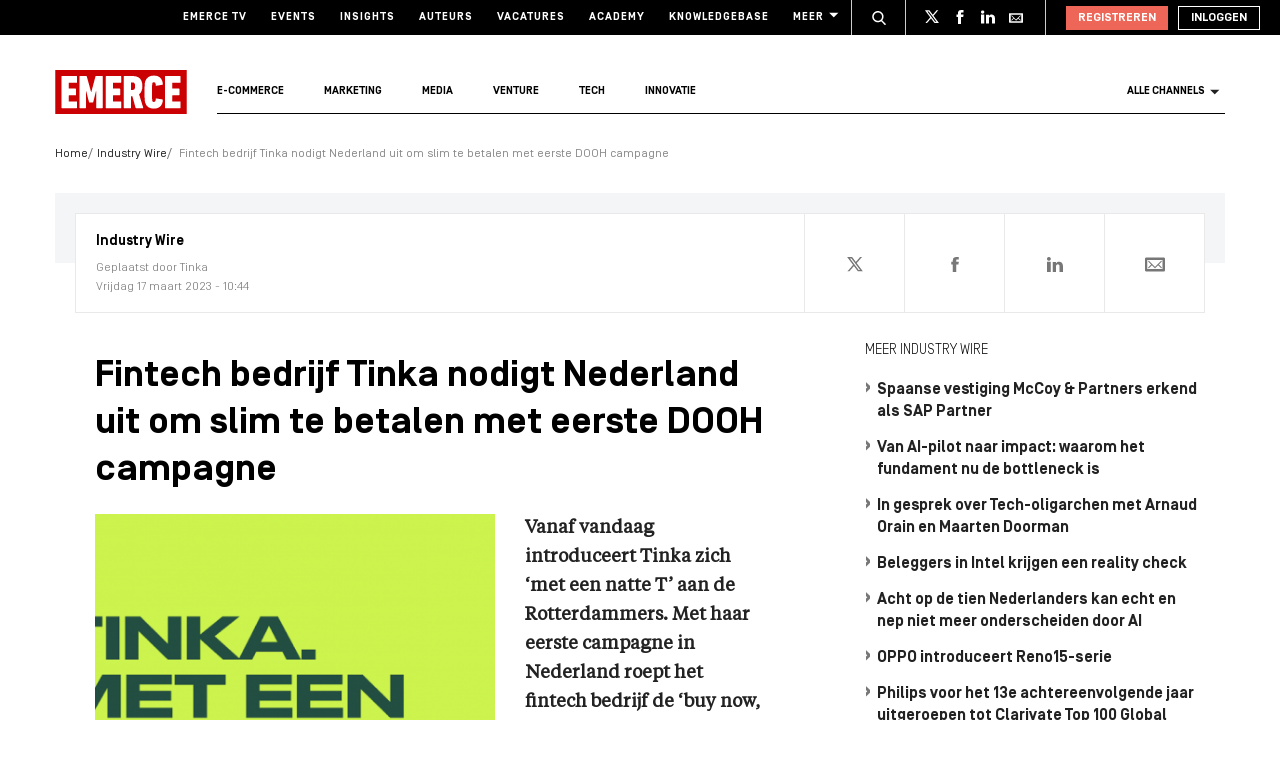

--- FILE ---
content_type: text/html; charset=UTF-8
request_url: https://www.emerce.nl/wire/fintech-bedrijf-tinka-nodigt-nederland-uit-om-slim-betalen-eerste-dooh-campagne
body_size: 17237
content:
<!DOCTYPE html>
<html lang="nl">

<head>
	<meta charset='utf-8'>
	

	<!-- ////////////////////////

		WordPress Development & Design by

		SUPER INTERACTIVE

		https://superinteractive.com

 //////////////////////// -->


	<meta content='IE=edge' http-equiv='X-UA-Compatible'>
	<meta content='width=device-width, initial-scale=1.0, maximum-scale=1.0, user-scalable=no' name='viewport'>
	<meta name="facebook-domain-verification" content="6ektwd8gma7biyhs6vdt5tr42k5vp5" />
	<link rel="apple-touch-icon" href="https://www.emerce.nl/content/themes/e-2018/assets/favicon/apple-touch-icon.png">
	<link rel="icon" type="image/ico" href="https://www.emerce.nl/content/themes/e-2018/assets/favicon/favicon.ico">

		
	<style>
	
	/*.m-main-nav__anchor.ecommerce:hover {*/
	.m-main-nav.e-commerce .m-main-nav__anchor.e-commerce {
		color: #FFF;
		background-color: #1F75CE;
	}

	
	
	.m-main-nav.marketing .m-main-nav__anchor.marketing {
		color: #FFF;
		background-color: #1F75CE;
	}

	
	
	.m-main-nav.media .m-main-nav__anchor.media {
		color: #FFF;
		background-color: #1F75CE;
	}

	
	
	.m-main-nav.venture .m-main-nav__anchor.venture {
		color: #FFF;
		background-color: #1F75CE;
	}

	
	
	.m-main-nav.tech .m-main-nav__anchor.tech {
		color: #FFF;
		background-color: #1F75CE;
	}

	
	
	.m-main-nav.innovatie .m-main-nav__anchor.innovatie {
		color: #FFF;
		background-color: #1F75CE;
	}

	
</style>


	<meta name='robots' content='index, follow, max-image-preview:large, max-snippet:-1, max-video-preview:-1' />

	<!-- This site is optimized with the Yoast SEO plugin v26.8 - https://yoast.com/product/yoast-seo-wordpress/ -->
	<title>Fintech bedrijf Tinka nodigt Nederland uit om slim te betalen met eerste DOOH campagne - Emerce</title>
	<link rel="canonical" href="https://www.emerce.nl/wire/fintech-bedrijf-tinka-nodigt-nederland-uit-om-slim-betalen-eerste-dooh-campagne" />
	<meta property="og:locale" content="nl_NL" />
	<meta property="og:type" content="article" />
	<meta property="og:title" content="Fintech bedrijf Tinka nodigt Nederland uit om slim te betalen met eerste DOOH campagne - Emerce" />
	<meta property="og:description" content="Vanaf vandaag introduceert Tinka zich ‘met een natte T’ aan de Rotterdammers. Met haar eerste campagne in Nederland roept het fintech bedrijf de ‘buy now, pay later (BNPL) shopper’ op om slim te betalen met haar uitgesteld betalen service. andere grote steden, waaronder Amsterdam, Utrecht en Zwolle. Naast de DOOH uitingen zal de campagne ook te zien zijn op social media." />
	<meta property="og:url" content="https://www.emerce.nl/wire/fintech-bedrijf-tinka-nodigt-nederland-uit-om-slim-betalen-eerste-dooh-campagne" />
	<meta property="og:site_name" content="Emerce" />
	<meta property="og:image" content="https://www.emerce.nl/content/uploads/2023/03/Scherm­afbeelding-2023-03-17-om-10.44.01.png" />
	<meta property="og:image:width" content="1760" />
	<meta property="og:image:height" content="1152" />
	<meta property="og:image:type" content="image/png" />
	<meta name="twitter:card" content="summary_large_image" />
	<meta name="twitter:site" content="@emerce" />
	<script type="application/ld+json" class="yoast-schema-graph">{"@context":"https://schema.org","@graph":[{"@type":"WebPage","@id":"https://www.emerce.nl/wire/fintech-bedrijf-tinka-nodigt-nederland-uit-om-slim-betalen-eerste-dooh-campagne","url":"https://www.emerce.nl/wire/fintech-bedrijf-tinka-nodigt-nederland-uit-om-slim-betalen-eerste-dooh-campagne","name":"Fintech bedrijf Tinka nodigt Nederland uit om slim te betalen met eerste DOOH campagne - Emerce","isPartOf":{"@id":"https://www.emerce.nl/#website"},"primaryImageOfPage":{"@id":"https://www.emerce.nl/wire/fintech-bedrijf-tinka-nodigt-nederland-uit-om-slim-betalen-eerste-dooh-campagne#primaryimage"},"image":{"@id":"https://www.emerce.nl/wire/fintech-bedrijf-tinka-nodigt-nederland-uit-om-slim-betalen-eerste-dooh-campagne#primaryimage"},"thumbnailUrl":"https://www.emerce.nl/content/uploads/2023/03/Scherm­afbeelding-2023-03-17-om-10.44.01.png","datePublished":"2023-03-17T09:44:23+00:00","breadcrumb":{"@id":"https://www.emerce.nl/wire/fintech-bedrijf-tinka-nodigt-nederland-uit-om-slim-betalen-eerste-dooh-campagne#breadcrumb"},"inLanguage":"nl","potentialAction":[{"@type":"ReadAction","target":["https://www.emerce.nl/wire/fintech-bedrijf-tinka-nodigt-nederland-uit-om-slim-betalen-eerste-dooh-campagne"]}]},{"@type":"ImageObject","inLanguage":"nl","@id":"https://www.emerce.nl/wire/fintech-bedrijf-tinka-nodigt-nederland-uit-om-slim-betalen-eerste-dooh-campagne#primaryimage","url":"https://www.emerce.nl/content/uploads/2023/03/Scherm­afbeelding-2023-03-17-om-10.44.01.png","contentUrl":"https://www.emerce.nl/content/uploads/2023/03/Scherm­afbeelding-2023-03-17-om-10.44.01.png","width":1760,"height":1152},{"@type":"BreadcrumbList","@id":"https://www.emerce.nl/wire/fintech-bedrijf-tinka-nodigt-nederland-uit-om-slim-betalen-eerste-dooh-campagne#breadcrumb","itemListElement":[{"@type":"ListItem","position":1,"name":"Home","item":"https://www.emerce.nl/"},{"@type":"ListItem","position":2,"name":"Industry Wire","item":"https://www.emerce.nl/wire"},{"@type":"ListItem","position":3,"name":"Fintech bedrijf Tinka nodigt Nederland uit om slim te betalen met eerste DOOH campagne"}]},{"@type":"WebSite","@id":"https://www.emerce.nl/#website","url":"https://www.emerce.nl/","name":"Emerce","description":"Online business, media &amp; marketing","publisher":{"@id":"https://www.emerce.nl/#organization"},"potentialAction":[{"@type":"SearchAction","target":{"@type":"EntryPoint","urlTemplate":"https://www.emerce.nl/?s={search_term_string}"},"query-input":{"@type":"PropertyValueSpecification","valueRequired":true,"valueName":"search_term_string"}}],"inLanguage":"nl"},{"@type":"Organization","@id":"https://www.emerce.nl/#organization","name":"Emerce","url":"https://www.emerce.nl/","logo":{"@type":"ImageObject","inLanguage":"nl","@id":"https://www.emerce.nl/#/schema/logo/image/","url":"https://www.emerce.nl/content/uploads/2020/02/favicon-Emerce.png","contentUrl":"https://www.emerce.nl/content/uploads/2020/02/favicon-Emerce.png","width":178,"height":178,"caption":"Emerce"},"image":{"@id":"https://www.emerce.nl/#/schema/logo/image/"},"sameAs":["https://x.com/emerce"]}]}</script>
	<!-- / Yoast SEO plugin. -->


<link rel='dns-prefetch' href='//cc.cdn.civiccomputing.com' />
<link rel='dns-prefetch' href='//www.emerce.nl' />
<link rel='dns-prefetch' href='//fonts.googleapis.com' />
<link rel="alternate" type="application/rss+xml" title="Emerce &raquo; Fintech bedrijf Tinka nodigt Nederland uit om slim te betalen met eerste DOOH campagne Reactiesfeed" href="https://www.emerce.nl/wire/fintech-bedrijf-tinka-nodigt-nederland-uit-om-slim-betalen-eerste-dooh-campagne/feed" />
<link rel="alternate" title="oEmbed (JSON)" type="application/json+oembed" href="https://www.emerce.nl/wp-json/oembed/1.0/embed?url=https%3A%2F%2Fwww.emerce.nl%2Fwire%2Ffintech-bedrijf-tinka-nodigt-nederland-uit-om-slim-betalen-eerste-dooh-campagne" />
<link rel="alternate" title="oEmbed (XML)" type="text/xml+oembed" href="https://www.emerce.nl/wp-json/oembed/1.0/embed?url=https%3A%2F%2Fwww.emerce.nl%2Fwire%2Ffintech-bedrijf-tinka-nodigt-nederland-uit-om-slim-betalen-eerste-dooh-campagne&#038;format=xml" />
<style id='wp-img-auto-sizes-contain-inline-css' type='text/css'>
img:is([sizes=auto i],[sizes^="auto," i]){contain-intrinsic-size:3000px 1500px}
/*# sourceURL=wp-img-auto-sizes-contain-inline-css */
</style>
<style id='classic-theme-styles-inline-css' type='text/css'>
/*! This file is auto-generated */
.wp-block-button__link{color:#fff;background-color:#32373c;border-radius:9999px;box-shadow:none;text-decoration:none;padding:calc(.667em + 2px) calc(1.333em + 2px);font-size:1.125em}.wp-block-file__button{background:#32373c;color:#fff;text-decoration:none}
/*# sourceURL=/wp-includes/css/classic-themes.min.css */
</style>
<link rel='stylesheet' id='ep_general_styles-css' href='https://www.emerce.nl/content/plugins/elasticpress/dist/css/general-styles.css?ver=66295efe92a630617c00' type='text/css' media='all' />
<link rel='stylesheet' id='main-css-css' href='https://www.emerce.nl/content/themes/e-2018/assets/css/main-screen.css?ver=1768912260' type='text/css' media='screen' />
<link rel='stylesheet' id='main-css-tailwind-css' href='https://www.emerce.nl/content/themes/e-2018/assets/css/main-screen-tailwind.css?ver=1768912260' type='text/css' media='screen' />
<link rel='stylesheet' id='font-css-css' href='//fonts.googleapis.com/css?family=Open+Sans%3A400italic%2C400%2C700%7COxygen%3A400%2C300%2C700&#038;ver=f70d2ab98be1b66de77455f21553d37f' type='text/css' media='all' />
<link rel='stylesheet' id='searchterm-highlighting-css' href='https://www.emerce.nl/content/plugins/elasticpress/dist/css/highlighting-styles.css?ver=252562c4ed9241547293' type='text/css' media='all' />
<script type="text/javascript" src="//cc.cdn.civiccomputing.com/9/cookieControl-9.x.min.js?ver=f70d2ab98be1b66de77455f21553d37f" id="ccc-cookie-control-js"></script>
<script type="text/javascript" src="https://www.emerce.nl/content/themes/e-2018/assets/js/cookie-helpers.js?ver=1768912260" id="tracking-js-js"></script>
<link rel="https://api.w.org/" href="https://www.emerce.nl/wp-json/" /><link rel="EditURI" type="application/rsd+xml" title="RSD" href="https://www.emerce.nl/wp/xmlrpc.php?rsd" />

<link rel='shortlink' href='https://www.emerce.nl/?p=4706799' />

	<script>
		function hasIabConsent() {
			const cookieValue = getCookie('CookieControl');

			if (cookieValue !== null) {
				const decodedValue = decodeURIComponent(cookieValue);
				const parsedValue = JSON.parse(decodedValue);

				if (parsedValue.iabConsent !== undefined && parsedValue.iabConsent !== "") {
					return true;
				}
			}
			return false;
		}
	</script>

				<script>
			window['gtag_enable_tcf_support'] = true
		</script>

		<!-- Google Tag Manager -->
		<script>
			(function(w, d, s, l, i) {
				w[l] = w[l] || [];
				w[l].push({
					'gtm.start': new Date().getTime(),
					event: 'gtm.js'
				});
				var f = d.getElementsByTagName(s)[0],
					j = d.createElement(s),
					dl = l != 'dataLayer' ? '&l=' + l : '';
				j.async = true;
				j.src =
					'https://www.googletagmanager.com/gtm.js?id=' + i + dl;
				f.parentNode.insertBefore(j, f);
			})(window, document, 'script', 'dataLayer', 'GTM-NTT4KF');
		</script>
		<!-- End Google Tag Manager -->

		<script>
	window['gtag_enable_tcf_support'] = true;
</script>
<script async='async' src='https://www.googletagservices.com/tag/js/gpt.js'></script>
<script async src="https://www.emerce.nl/content/themes/e-2018/assets/js/prebid4.10.0.js"></script>

	
	<style>
	
	/*.m-main-nav__anchor.ecommerce:hover {*/
	.m-main-nav.e-commerce .m-main-nav__anchor.e-commerce {
		color: #FFF;
		background-color: #1F75CE;
	}

	
	
	.m-main-nav.marketing .m-main-nav__anchor.marketing {
		color: #FFF;
		background-color: #1F75CE;
	}

	
	
	.m-main-nav.media .m-main-nav__anchor.media {
		color: #FFF;
		background-color: #1F75CE;
	}

	
	
	.m-main-nav.venture .m-main-nav__anchor.venture {
		color: #FFF;
		background-color: #1F75CE;
	}

	
	
	.m-main-nav.tech .m-main-nav__anchor.tech {
		color: #FFF;
		background-color: #1F75CE;
	}

	
	
	.m-main-nav.innovatie .m-main-nav__anchor.innovatie {
		color: #FFF;
		background-color: #1F75CE;
	}

	
</style>


	<!-- Ahrefs verification -->
	<meta name="ahrefs-site-verification" content="b48f524a665b920b6885b61b88319a1ce687d2b9074a877ec58b5916341dacd2">
</head>

<body class="wp-singular wire-template-default single single-wire postid-4706799 wp-theme-e-2018">

	<!-- Google Tag Manager (noscript) -->
	<noscript><iframe src="https://www.googletagmanager.com/ns.html?id=GTM-NTT4KF" height="0" width="0" style="display:none;visibility:hidden"></iframe></noscript>
	<!-- End Google Tag Manager (noscript) -->

	<div class="m-search-container" id="m-search-container">
	<div class="m-container">
		<a href="https://www.emerce.nl/" class="m-search-container__image">
			<img src="https://www.emerce.nl/content/themes/e-2018/assets/img/logo.svg">
		</a>
        <form class="m-search-results__form" action="https://www.emerce.nl/" method="GET">
            <input type="text" name="s" class="m-search-results__form__input search" id="searchField" placeholder="Zoeken..." value="">
            <button type="submit" class="m-search-results__form__btn">
                <svg>
                    <use xlink:href="https://www.emerce.nl/content/themes/e-2018/assets/svg-sprite/svg-sprite.svg#icon-search-white"></use>
                </svg>
            </button>
        </form>
	</div>
</div>

					<div style="text-align:center">
	</div>

	
	<header class="m-main-header ">
					<section class="m-masthead">
	<div class="m-container">

		<div class="m-masthead__mobile ">

	<a href="https://www.emerce.nl" class="m-masthead__logo"><img src="https://www.emerce.nl/content/themes/e-2018/assets/img/logo.svg"></a>

	
	<div class="m-masthead__mobile-buttons">
		<button class="e-button e-button--toggle-search" data-function="toggle-search">
			<svg class="e-icon--search">
				<use xmlns:xlink="http://www.w3.org/1999/xlink" xlink:href="https://www.emerce.nl/content/themes/e-2018/assets/svg-sprite/svg-sprite.svg#icon-search-white"></use>
			</svg>
		</button>
		<button class="e-button e-button--toggle-nav" id="toggle-mobile-nav">
			<span></span>
			<span></span>
			<span></span>
		</button>
	</div>

</div>
		<nav class="m-masthead__nav">
	<ul class="m-masthead__list">
		<li class="m-masthead__item">
			<a href="https://www.emerce.nl/tv" class="m-masthead__anchor">Emerce TV</a>
		</li>
		<li class="m-masthead__item">
			<a href="https://www.emerce.nl/events" class="m-masthead__anchor">Events</a>
		</li>
		<li class="m-masthead__item">
			<a href="https://www.emerce.nl/insights" class="m-masthead__anchor">Insights</a>
		</li>
		<li class="m-masthead__item">
			<a href="https://www.emerce.nl/auteurs" class="m-masthead__anchor">Auteurs</a>
		</li>
		<li class="m-masthead__item">
			<a href="https://www.emerce.nl/product/jobs" class="m-masthead__anchor">Vacatures</a>
		</li>
		<li class="m-masthead__item">
			<a href="https://emerce.nl/academy" target="_blank" class="m-masthead__anchor">Academy</a>
		</li>
		<li class="m-masthead__item">
			<a href="https://www.emerce.nl/knowledgebase" class="m-masthead__anchor">Knowledgebase</a>
		</li>
		<li class="m-masthead__item m-masthead__item--dropdown">
			<a href="#" class="m-masthead__anchor">Meer
				<svg class="e-icon--dropdown">
					<use xmlns:xlink="http://www.w3.org/1999/xlink" xlink:href="https://www.emerce.nl/content/themes/e-2018/assets/svg-sprite/svg-sprite.svg#icon-dropdown"></use>
				</svg>
			</a>
			<ul class="m-menu-item-dropdown">
				<li class="m-menu-item-dropdown__item">
					<a href="https://www.emerce.nl/agenda" title="Agenda">Agenda</a>
				</li>
				<li class="m-menu-item-dropdown__item">
					<a href="https://www.emerce.nl/topics" title="Channels">Channels</a>
				</li>
				<li class="m-menu-item-dropdown__item">
					<a href="https://www.emerce.nl/magazine" title="Magazine">Magazine</a>
				</li>
				<li class="m-menu-item-dropdown__item">
					<a href="https://www.emerce.nl/over-emerce/abonneren" title="Emerce Account">Emerce Account</a>
				</li>
				<li class="m-menu-item-dropdown__item">
					<a href="https://www.emerce.nl/agencyfinder/" title="Agency Finder">Agency Finder</a>
				</li>
				<li class="m-menu-item-dropdown__item">
					<a href="http://www.eguide.nl/" target="_blank" title="Eguide">Eguide</a>
				</li>
				<li class="m-menu-item-dropdown__item">
					<a href="https://www.emerce.nl/movers-shakers" title="Movers &amp; Shakers">Movers &amp; Shakers</a>
				</li>
				<li class="m-menu-item-dropdown__item">
					<a href="https://www.emerce.nl/wire" title="Industry Wire">Industry Wire</a>
				</li>
							</ul>
		</li>
	</ul>
</nav>

		<ul class="m-masthead__social">
	<li class="m-masthead__social-search">
		<button data-function="toggle-search" class="m-masthead__search-button">
			<svg class="e-icon e-icon--search">
				<use xmlns:xlink="http://www.w3.org/1999/xlink"
				     xlink:href="https://www.emerce.nl/content/themes/e-2018/assets/svg-sprite/svg-sprite.svg#icon-search-transparent"></use>
			</svg>
			<svg class="e-icon e-icon--cross">
				<use xmlns:xlink="http://www.w3.org/1999/xlink"
				     xlink:href="https://www.emerce.nl/content/themes/e-2018/assets/svg-sprite/svg-sprite.svg#icon-cross"></use>
			</svg>
		</button>
	</li>
	<li class="m-masthead__social-item">
		<a href="https://twitter.com/Emerce" class="m-masthead__social-anchor m-masthead__social-anchor--twitter" target="_blank">
			<svg class="e-icon e-icon--twitter">
				<use xmlns:xlink="http://www.w3.org/1999/xlink"
				     xlink:href="https://www.emerce.nl/content/themes/e-2018/assets/svg-sprite/svg-sprite.svg#icon-twitter-white"></use>
			</svg>
		</a>
	</li>
	<li class="m-masthead__social-item">
		<a href="https://www.facebook.com/EmerceNL" class="m-masthead__social-anchor m-masthead__social-anchor--facebook" target="_blank">
			<svg class="e-icon e-icon--facebook">
				<use xmlns:xlink="http://www.w3.org/1999/xlink"
				     xlink:href="https://www.emerce.nl/content/themes/e-2018/assets/svg-sprite/svg-sprite.svg#icon-facebook-white"></use>
			</svg>
		</a>
	</li>
	<li class="m-masthead__social-item">
		<a href="https://www.linkedin.com/company/emerce/" class="m-masthead__social-anchor m-masthead__social-anchor--linkedin" target="_blank">
			<svg class="e-icon e-icon--linkedin">
				<use xmlns:xlink="http://www.w3.org/1999/xlink"
				     xlink:href="https://www.emerce.nl/content/themes/e-2018/assets/svg-sprite/svg-sprite.svg#icon-linkedin-white"></use>
			</svg>
		</a>
	</li>

	
	<li class="m-masthead__social-item">
		<a href="https://account.emerce.nl/account/e-mails" class="m-masthead__social-anchor m-masthead__social-anchor--mail" target="_blank">
			<svg class="e-icon e-icon--mail">
				<use xmlns:xlink="http://www.w3.org/1999/xlink"
				     xlink:href="https://www.emerce.nl/content/themes/e-2018/assets/svg-sprite/svg-sprite.svg#icon-mail-white"></use>
			</svg>
		</a>
	</li>

</ul>

		
<ul id="navigation-desktop-user" class="m-masthead__accounts">

		<li class="m-masthead__accounts-login">
		<a href="https://account.emerce.nl/?ref=https://www.emerce.nl/wire/fintech-bedrijf-tinka-nodigt-nederland-uit-om-slim-betalen-eerste-dooh-campagne" class="m-masthead__button register">
			Registreren
		</a>

		<a href="https://www.emerce.nl/inloggen?redirect=https://www.emerce.nl/wire/fintech-bedrijf-tinka-nodigt-nederland-uit-om-slim-betalen-eerste-dooh-campagne" class="m-masthead__button login">
			Inloggen
		</a>
	</li>

</ul>
	</div>
</section>
			<nav class="m-main-nav" id="main-nav">
	<div class="m-container">
		<ul class="m-main-nav__list">
			<li class="m-main-nav__item m-main-nav__item--logo">
				<a href="https://www.emerce.nl" class="m-main-nav__anchor">
					<img src="https://www.emerce.nl/content/themes/e-2018/assets/img/logo.svg">
				</a>
			</li>
			<li class="m-main-nav__item" data-slug="e-commerce">
				<a href="https://www.emerce.nl/channel/e-commerce" class="m-main-nav__anchor e-commerce">E-commerce</a>
			</li>
			<li class="m-main-nav__item" data-slug="marketing">
				<a href="https://www.emerce.nl/channel/marketing" class="m-main-nav__anchor marketing">Marketing</a>
			</li>
			<li class="m-main-nav__item" data-slug="media">
				<a href="https://www.emerce.nl/channel/media" class="m-main-nav__anchor media">Media</a>
			</li>
			<li class="m-main-nav__item" data-slug="venture">
				<a href="https://www.emerce.nl/channel/venture" class="m-main-nav__anchor venture">Venture</a>
			</li>
			<li class="m-main-nav__item" data-slug="tech">
				<a href="https://www.emerce.nl/channel/tech" class="m-main-nav__anchor tech">Tech</a>
			</li>
			<li class="m-main-nav__item" data-slug="innovatie">
				<a href="https://www.emerce.nl/channel/innovatie" class="m-main-nav__anchor innovatie">Innovatie</a>
			</li>

							<li class="m-main-nav__item m-main-nav__item--all-channels" id="nav-item-all-channels">
					<a href="https://www.emerce.nl/channels" class="m-main-nav__anchor all-channels">
						Alle channels
						<svg class="e-icon e-icon--arrow-dropdown">
							<use xmlns:xlink="http://www.w3.org/1999/xlink" xlink:href="https://www.emerce.nl/content/themes/e-2018/assets/svg-sprite/svg-sprite.svg#icon-dropdown"></use>
						</svg>
					</a>
				</li>
					</ul>
	</div>
</nav>
		
	</header>

	<section class="m-main-nav-dropdown" id="channel-dropdown"> <div class="m-container"> <section class="m-main-nav-dropdown__regular" id="template-container"> </section> <section class="m-main-nav-dropdown__all-channels"> <div class="m-container"> <div class="m-all-channels-dropdown-list"> <ul class="m-all-channels-dropdown-list__list"> <li class="m-all-channels-dropdown-list__item"> <a href="https://www.emerce.nl/channel/e-commerce">E-commerce</a> </li> <li class="m-all-channels-dropdown-list__item"> <a href="https://www.emerce.nl/channel/conversie">Conversie</a> </li> <li class="m-all-channels-dropdown-list__item"> <a href="https://www.emerce.nl/channel/fulfillment">Fulfillment</a> </li> <li class="m-all-channels-dropdown-list__item"> <a href="https://www.emerce.nl/channel/payment">Payment</a> </li> <li class="m-all-channels-dropdown-list__item"> <a href="https://www.emerce.nl/channel/retail">Retail</a> </li> </ul> </div> <div class="m-all-channels-dropdown-list"> <ul class="m-all-channels-dropdown-list__list"> <li class="m-all-channels-dropdown-list__item"> <a href="https://www.emerce.nl/channel/marketing">Marketing</a> </li> <li class="m-all-channels-dropdown-list__item"> <a href="https://www.emerce.nl/channel/analytics">Analytics</a> </li> <li class="m-all-channels-dropdown-list__item"> <a href="https://www.emerce.nl/channel/contentmarketing">Contentmarketing</a> </li> <li class="m-all-channels-dropdown-list__item"> <a href="https://www.emerce.nl/channel/marketing-automation">Marketing automation</a> </li> <li class="m-all-channels-dropdown-list__item"> <a href="https://www.emerce.nl/channel/search">Search</a> </li> </ul> </div> <div class="m-all-channels-dropdown-list"> <ul class="m-all-channels-dropdown-list__list"> <li class="m-all-channels-dropdown-list__item"> <a href="https://www.emerce.nl/channel/media">Media</a> </li> <li class="m-all-channels-dropdown-list__item"> <a href="https://www.emerce.nl/channel/communicatie-communicatie">Communicatie</a> </li> <li class="m-all-channels-dropdown-list__item"> <a href="https://www.emerce.nl/channel/entertainment">Entertainment</a> </li> <li class="m-all-channels-dropdown-list__item"> <a href="https://www.emerce.nl/channel/publishing">Publishing</a> </li> <li class="m-all-channels-dropdown-list__item"> <a href="https://www.emerce.nl/channel/social">Social</a> </li> </ul> </div> <div class="m-all-channels-dropdown-list"> <ul class="m-all-channels-dropdown-list__list"> <li class="m-all-channels-dropdown-list__item"> <a href="https://www.emerce.nl/channel/innovatie">Innovatie</a> </li> <li class="m-all-channels-dropdown-list__item"> <a href="https://www.emerce.nl/channel/blockchain">Blockchain</a> </li> <li class="m-all-channels-dropdown-list__item"> <a href="https://www.emerce.nl/channel/disruptie">Disruptie</a> </li> <li class="m-all-channels-dropdown-list__item"> <a href="https://www.emerce.nl/channel/financials">Financials</a> </li> <li class="m-all-channels-dropdown-list__item"> <a href="https://www.emerce.nl/channel/strategy">Strategy</a> </li> </ul> </div> <div class="m-all-channels-dropdown-list"> <ul class="m-all-channels-dropdown-list__list"> <li class="m-all-channels-dropdown-list__item"> <a href="https://www.emerce.nl/channel/venture">Venture</a> </li> <li class="m-all-channels-dropdown-list__item"> <a href="https://www.emerce.nl/channel/legal">Legal</a> </li> <li class="m-all-channels-dropdown-list__item"> <a href="https://www.emerce.nl/channel/privacy">Privacy</a> </li> <li class="m-all-channels-dropdown-list__item"> <a href="https://www.emerce.nl/channel/recruitment">Recruitment</a> </li> <li class="m-all-channels-dropdown-list__item"> <a href="https://www.emerce.nl/channel/start-ups">Start-ups</a> </li> </ul> </div> <div class="m-all-channels-dropdown-list"> <ul class="m-all-channels-dropdown-list__list"> <li class="m-all-channels-dropdown-list__item"> <a href="https://www.emerce.nl/channel/tech">Tech</a> </li> <li class="m-all-channels-dropdown-list__item"> <a href="https://www.emerce.nl/channel/cms">CMS</a> </li> <li class="m-all-channels-dropdown-list__item"> <a href="https://www.emerce.nl/channel/hosting">Hosting</a> </li> <li class="m-all-channels-dropdown-list__item"> <a href="https://www.emerce.nl/channel/mobile">Mobile</a> </li> <li class="m-all-channels-dropdown-list__item"> <a href="https://www.emerce.nl/channel/security">Security</a> </li> </ul> </div> <div class="m-all-channels-dropdown-list"> <ul class="m-all-channels-dropdown-list__list"> <li class="m-all-channels-dropdown-list__item"> <span>Verticals</span> </li> <li class="m-all-channels-dropdown-list__item"> <a href="https://www.emerce.nl/channel/travel">Travel</a> </li> <li class="m-all-channels-dropdown-list__item"> <a href="https://www.emerce.nl/channel/food">Food</a> </li> <li class="m-all-channels-dropdown-list__item"> <a href="https://www.emerce.nl/channel/fashion">Fashion</a> </li> <li class="m-all-channels-dropdown-list__item"> <a href="https://www.emerce.nl/channel/health">Health</a> </li> </ul> </div> <div class="m-all-channels-dropdown-list"> <ul class="m-all-channels-dropdown-list__list"> <li class="m-all-channels-dropdown-list__item"> <span>Other</span> </li> <li class="m-all-channels-dropdown-list__item"> <a href="https://www.emerce.nl/channel/creative">Creative</a> </li> <li class="m-all-channels-dropdown-list__item"> <a href="https://www.emerce.nl/channel/digital-design">Digital Design</a> </li> <li class="m-all-channels-dropdown-list__item"> <a href="https://www.emerce.nl/channel/e-commerce-platforms">E-commerce platforms</a> </li> <li class="m-all-channels-dropdown-list__item"> <a href="https://www.emerce.nl/channel/singularity">Singularity</a> </li> </ul> </div> <a href="https://www.emerce.nl/channels" class="m-main-nav-dropdown__channel-link">Bekijk alle channels<span>›</span></a> </div> </section> </div> </section><script id="dynamic-content" type="x-tmpl-mustache"> <div class="m-main-nav-dropdown__row"> <div class="m-main-nav-dropdown__content"> <h2 class="e-container-title">Trending</h2> {{#trending}} <div class="m-channel-trending-article"> <a href="{{url}}"> <div class="m-channel-trending-article__image-wrap"> <div class="m-channel-trending-article__image" style="background-image: url({{image}})"></div> </div> </a> <time class="m-channel-trending-article__date">{{date}}</time> <a href="{{url}}" class="m-channel-trending-article__anchor"> <h2 class="m-channel-trending-article__title"> {{title}} </h2> </a> </div> {{/trending}} </div> <div class="m-main-nav-dropdown__content"> <h2 class="e-container-title">Nieuws</h2> {{#news}} <article class="m-channel-news-article"> <a href="{{url}}" class="m-channel-news-article__anchor"> <div class="m-channel-news-article__image-wrap"> <div class="m-channel-news-article__image" style="background-image: url({{image}})"></div> </div> <div class="m-channel-news-article__content"> <time class="m-channel-news-article__date">{{date}}</time> <h2 class="m-channel-news-article__title">{{title}}</h2> </div> </a> </article> {{/news}} </div> <div class="m-main-nav-dropdown__content"> <h2 class="e-container-title">Artikelen</h2> {{#articles}} <article class="m-channel-author-article"> <div class="m-channel-author-article__image-wrap"> <a href="" class="m-channel-author__anchor"> <div class="m-channel-author-article__image" style="background-image: url({{image}})"></div> </a> </div> <div class="m-channel-author-article__content"> <h2 class="m-channel-author-article__title"> <a href="{{url}}" class="m-channel-author__anchor"> {{title}} </a> </h2> <a class="m-channel-author-article__author-name" href="{{author_url}}">{{author}}</a> <a class="m-channel-author-article__author-company" href="#">{{author_organisation}}</a> </div> </article> {{/articles}} </div> </div></script>

	<main class="m-main-content">
		<section class="m-wire-detail">
			<div class="m-container">

				<section class="m-breadcrumbs"><ul class="m-breadcrumbs__list"><li class="m-breadcrumbs__item"><a href="https://www.emerce.nl/" class="m-breadcrumbs__anchor">Home</a></li><li class="m-breadcrumbs__item"><a href="https://www.emerce.nl/wire" class="m-breadcrumbs__anchor">Industry Wire</a></li> <li class="m-breadcrumbs__item"> <span class="m-breadcrumbs__anchor">Fintech bedrijf Tinka nodigt Nederland uit om slim te betalen met eerste DOOH campagne</span> </li> </ul></section>
				<header class="m-agenda-lead"><div class="m-wire-info"><div class="m-wire-info__content"><h3 class="m-wire-info__type">Industry Wire</h3><h4 class="m-wire-info__creator">Geplaatst door Tinka</h4><time class="m-wire-info__date">Vrijdag 17 maart 2023 - 10:44</time></div><div class="m-wire-info__data"><div class="m-wire-info__data-share"><div class="m-horizontal-share m-horizontal-share--open"><svg class="m-article-info__svg"><use xmlns:xlink="http://www.w3.org/1999/xlink" xlink:href="https://www.emerce.nl/content/themes/e-2018/assets/svg-sprite/svg-sprite.svg#icon-share"></use></svg><span>0</span><ul class="m-horizontal-share__list"><li class="m-horizontal-share__item m-horizontal-share__item--twitter"><a href="https://twitter.com/intent/tweet?url=https%3A%2F%2Fwww.emerce.nl%2Fwire%2Ffintech-bedrijf-tinka-nodigt-nederland-uit-om-slim-betalen-eerste-dooh-campagne&amp;text=Fintech+bedrijf+Tinka+nodigt+Nederland+uit+om+slim+te+betalen+met+eerste+DOOH+campagne+%28%40erwinboogert%29+&amp;via=Emerce" class="m-horizontal-share__anchor share-twitter"><svg class="m-horizontal-share__svg"><use xmlns:xlink="http://www.w3.org/1999/xlink" xlink:href="https://www.emerce.nl/content/themes/e-2018/assets/svg-sprite/svg-sprite.svg#icon-twitter-white"></use></svg></a></li><li class="m-horizontal-share__item m-horizontal-share__item--facebook"><a href="https://www.facebook.com/sharer.php?u=https%3A%2F%2Fwww.emerce.nl%2Fwire%2Ffintech-bedrijf-tinka-nodigt-nederland-uit-om-slim-betalen-eerste-dooh-campagne" class="m-horizontal-share__anchor share-facebook"><svg class="m-horizontal-share__svg"><use xmlns:xlink="http://www.w3.org/1999/xlink" xlink:href="https://www.emerce.nl/content/themes/e-2018/assets/svg-sprite/svg-sprite.svg#icon-facebook-white"></use></svg></a></li><li class="m-horizontal-share__item m-horizontal-share__item--linkedin"><a href="https://www.linkedin.com/shareArticle?mini=true&amp;ro=true&amp;url=https%3A%2F%2Fwww.emerce.nl%2Fwire%2Ffintech-bedrijf-tinka-nodigt-nederland-uit-om-slim-betalen-eerste-dooh-campagne&amp;title=Fintech+bedrijf+Tinka+nodigt+Nederland+uit+om+slim+te+betalen+met+eerste+DOOH+campagne&amp;source=Emerce.nl&amp;armin=armin" class="m-horizontal-share__anchor share-linkedin"><svg class="m-horizontal-share__svg"><use xmlns:xlink="http://www.w3.org/1999/xlink" xlink:href="https://www.emerce.nl/content/themes/e-2018/assets/svg-sprite/svg-sprite.svg#icon-linkedin-white"></use></svg></a></li><li class="m-horizontal-share__item m-horizontal-share__item--mail"><a href="mailto:ontvanger@e-mailadres.nl?subject=Emerce.nl:%20Fintech+bedrijf+Tinka+nodigt+Nederland+uit+om+slim+te+betalen+met+eerste+DOOH+campagne&amp;body=Fintech bedrijf Tinka nodigt Nederland uit om slim te betalen met eerste DOOH campagne%0A%0Ahttps://www.emerce.nl/wire/fintech-bedrijf-tinka-nodigt-nederland-uit-om-slim-betalen-eerste-dooh-campagne%0A%0A-- via Emerce.nl" class="m-horizontal-share__anchor"><svg class="m-horizontal-share__svg"><use xmlns:xlink="http://www.w3.org/1999/xlink" xlink:href="https://www.emerce.nl/content/themes/e-2018/assets/svg-sprite/svg-sprite.svg#icon-mail-white"></use></svg></a></li></ul></div></div></div></div></header>
			</div>
		</section>

		<div class="m-container">

			<article class="m-article-content">

	<h1 class="m-article-content__title">Fintech bedrijf Tinka nodigt Nederland uit om slim te betalen met eerste DOOH campagne</h1>

	<div class="m-article-content__content">
					<img src="https://www.emerce.nl/content/uploads/2023/03/Scherm­afbeelding-2023-03-17-om-10.44.01-430x400.png" class="m-article-content__intro-image">
		
		<p><strong>Vanaf vandaag introduceert Tinka zich ‘met een natte T’ aan de Rotterdammers. Met haar eerste campagne in Nederland roept het fintech bedrijf de ‘buy now, pay later (BNPL) shopper’ op om slim te betalen met haar uitgesteld betalen service. Naast Rotterdam zal de campagne, met verschillende uitingen, ook te zien zijn in andere grote steden, waaronder Amsterdam, Utrecht en Zwolle. Naast de DOOH uitingen zal de campagne ook te zien zijn op social media. </strong></p>
<p>Digital-first bureau Media.Monks is verantwoordelijk voor de gehele realisatie van de campagne, vanaf concept en creatie tot de inkoop van de media uitingen op social media en de verschillende locaties door Nederland. </p>
<p>Mischa Alexander, Chief Marketing Officer bij Tinka, vertelt: “Het ‘buy now, pay later’ model is aan innovatie toe, het vereist een meer verantwoorde benadering als het gaat om lenen. Daar zetten we ons bij Tinka voor in: wij benaderen BNPL alsof het gereguleerd is. Niet voor niets dat we het slim betalen noemen. We beschermen onze klanten, zonder enige verborgen kosten of schimmige praktijken. Ik kijk er naar uit om Nederland kennis met ons te laten maken met onze eerste campagne.”</p>
<p>Laura Ferrara, Group Account Director bij Media.Monks, voegt toe: “De T van Tinka leent zich uitstekend voor een mooie Rotterdamse introductie. Daarnaast zijn we er trots op dat we ook de media inkoop voor onze rekening hebben genomen.”</p>
<p>Tinka maakt het mogelijk voor consumenten om in winkels en online uitgesteld te betalen. Het merk is ontstaan vanuit Wehkamp en opereert nu volledig onafhankelijk, met meer dan 1 miljoen Nederlandse consumenten die van de service gebruik maken.</p>

		<div class="m-article-content__disclaimer">
			<p><em>Dit artikel is een ingezonden bericht en valt buiten de verantwoordelijkheid van de redactie.</em></p>
		</div>
	</div>

	
<section class="m-article-share">
	<h3 class="m-article-share__title">
		Deel dit bericht
	</h3>

	<ul class="m-article-share__list">
		<li class="m-article-share__item m-article-share__item--twitter">
			<a href="http://twitter.com/intent/tweet?url=URL&via=Emerce" class="m-article-share__anchor">
				<svg class="m-article-share__svg">
					<use xmlns:xlink="http://www.w3.org/1999/xlink" xlink:href="https://www.emerce.nl/content/themes/e-2018/assets/svg-sprite/svg-sprite.svg#icon-twitter-white"></use>
				</svg>
			</a>
		</li>
		<li class="m-article-share__item m-article-share__item--facebook">
			<a href="http://www.facebook.com/sharer.php?u=http://www.google.nl" class="m-article-share__anchor">
				<svg class="m-article-share__svg">
					<use xmlns:xlink="http://www.w3.org/1999/xlink" xlink:href="https://www.emerce.nl/content/themes/e-2018/assets/svg-sprite/svg-sprite.svg#icon-facebook-white"></use>
				</svg>
			</a>
		</li>
		<li class="m-article-share__item m-article-share__item--linkedin">
			<a href="http://www.linkedin.com/shareArticle?mini=true&ro=true&url=URL&source=Emerce.nl&armin=armin" class="m-article-share__anchor">
				<svg class="m-article-share__svg">
					<use xmlns:xlink="http://www.w3.org/1999/xlink" xlink:href="https://www.emerce.nl/content/themes/e-2018/assets/svg-sprite/svg-sprite.svg#icon-linkedin-white"></use>
				</svg>
			</a>
		</li>
		<li class="m-article-share__item m-article-share__item--mail">
			<a href="mailto:?subject=Onderwerp" class="m-article-share__anchor">
				<svg class="m-article-share__svg">
					<use xmlns:xlink="http://www.w3.org/1999/xlink" xlink:href="https://www.emerce.nl/content/themes/e-2018/assets/svg-sprite/svg-sprite.svg#icon-mail-white"></use>
				</svg>
			</a>
		</li>
		<li class="m-article-share__item m-article-share__item--whatsapp">
			<a href="whatsapp://send?text=Text hier" class="m-article-share__anchor">
				<svg class="m-article-share__svg">
					<use xmlns:xlink="http://www.w3.org/1999/xlink" xlink:href="https://www.emerce.nl/content/themes/e-2018/assets/svg-sprite/svg-sprite.svg#icon-whatsapp"></use>
				</svg>
			</a>
		</li>
	</ul>
</section>
</article>
			<aside class="m-article-aside"><section class="m-article-aside__section"><h3 class="e-container-title">Meer Industry Wire</h3><div class="m-article-related"><ul class="m-article-related__list"><li class="m-article-related__item"><a href="https://www.emerce.nl/wire/spaanse-vestiging-mccoy-partners-erkend-sap-partner" class="m-article-related__anchor">Spaanse vestiging McCoy &amp; Partners erkend als SAP Partner</a></li><li class="m-article-related__item"><a href="https://www.emerce.nl/wire/aipilot-impact-waarom-fundament-nu-bottleneck" class="m-article-related__anchor">Van AI-pilot naar impact: waarom het fundament nu de bottleneck is</a></li><li class="m-article-related__item"><a href="https://www.emerce.nl/wire/gesprek-techoligarchen-arnaud-orain-maarten-doorman" class="m-article-related__anchor">In gesprek over Tech-oligarchen met Arnaud Orain en Maarten Doorman</a></li><li class="m-article-related__item"><a href="https://www.emerce.nl/wire/beleggers-intel-krijgen-reality-check" class="m-article-related__anchor">Beleggers in Intel krijgen een reality check</a></li><li class="m-article-related__item"><a href="https://www.emerce.nl/wire/acht-tien-nederlanders-kan-echt-nep-meer-onderscheiden-door-ai" class="m-article-related__anchor">Acht op de tien Nederlanders kan echt en nep niet meer onderscheiden door AI</a></li><li class="m-article-related__item"><a href="https://www.emerce.nl/wire/oppo-introduceert-reno15serie" class="m-article-related__anchor">OPPO introduceert Reno15-serie</a></li><li class="m-article-related__item"><a href="https://www.emerce.nl/wire/philips-13e-achtereenvolgende-jaar-uitgeroepen-tot-clarivate-top-100-global-innovator" class="m-article-related__anchor">Philips voor het 13e achtereenvolgende jaar uitgeroepen tot Clarivate Top 100 Global Innovator</a></li><li class="m-article-related__item"><a href="https://www.emerce.nl/wire/eci-software-solutions-komt-nieuw-modern-webgebaseerd-erpsysteem-kleine-maakbedrijven" class="m-article-related__anchor">ECI Software Solutions komt met een nieuw modern webgebaseerd ERP-systeem voor kleine maakbedrijven</a></li><li class="m-article-related__item"><a href="https://www.emerce.nl/wire/introductie-altijd-alles-netwerk-zorgt-nieuw-gezicht-ziggo-sport" class="m-article-related__anchor">Introductie ‘het altijd alles netwerk’ zorgt voor nieuw ‘gezicht’ Ziggo Sport</a></li><li class="m-article-related__item"><a href="https://www.emerce.nl/wire/ncc-group-gaat-samenwerking-delinea-leveren-privileged-access-management" class="m-article-related__anchor">NCC Group gaat samenwerking aan met Delinea voor het leveren van privileged access management</a></li><li class="m-article-related__item"><a href="https://www.emerce.nl/wire/green-innovation-hub-gaat-verder-innovally-versterkt-hightechambities-almere" class="m-article-related__anchor">Green Innovation HUB gaat verder als Innovally en versterkt de hightech-ambities van Almere</a></li><li class="m-article-related__item"><a href="https://www.emerce.nl/wire/oneretail-introduceert-retail-as-it-meant-to-be" class="m-article-related__anchor">OneRetail introduceert &#8216;Retail as it is meant to be&#8217;</a></li><li class="m-article-related__item"><a href="https://www.emerce.nl/wire/preply-haalt-150-miljoen-om-toekomst-onderwijs-vorm-geven-door-middel-humanled-aiondersteund-leren" class="m-article-related__anchor">Preply haalt $ 150 miljoen op om de toekomst van onderwijs vorm te geven door middel van human-led en AI-ondersteund leren</a></li><li class="m-article-related__item"><a href="https://www.emerce.nl/wire/bnp-paribas-leasing-solutions-benoemt-nieuwe-ceo-nederland-belgi" class="m-article-related__anchor">BNP Paribas Leasing Solutions benoemt nieuwe CEO voor Nederland en België</a></li><li class="m-article-related__item"><a href="https://www.emerce.nl/wire/nederlands-aidataplatform-helin-haalt-tien-miljoen-euro-groeikapitaal" class="m-article-related__anchor">Nederlands AI-dataplatform Helin haalt tien miljoen euro groeikapitaal op</a></li></ul></div></section></aside>
		</div>

		<div class="m-container">
					</div>
	</main>

    <span class="e-stats-span" data-view-type="direct" data-view-id="4706799"></span>


<footer class="tailwind"><div class="pb-6 bg-neutral-600 pt-14 lg:pb-8 lg:pt-16"><div class="container justify-between mb-24 lg:flex"><div class="max-w-md"><div class="h-8 mb-5"><img class="w-auto h-full" src="https://www.emerce.nl/content/themes/e-2018/assets/img/logo-emerce-white.svg"></div><div class="text-neutral-200 text-body-3">Emerce is een multichannelplatform over online business, media en marketing. Emerce biedt beslissers in e-business inspiratie en kennis.</div></div><div class="grid grid-cols-2 gap-12 mt-16 md:flex lg:mt-0 lg:justify-end md:gap-14"><ul class="grid gap-3 w-fit h-fit text-neutral-300"><li><a class="underline uppercase lg:no-underline hover:underline text-header-8 font-simplon" href="https://www.emerce.nl/channel/e-commerce" target="">E-COMMERCE</a></li><li><a class="underline uppercase lg:no-underline hover:underline text-header-8 font-simplon" href="https://www.emerce.nl/channel/marketing" target="">MARKETING</a></li><li><a class="underline uppercase lg:no-underline hover:underline text-header-8 font-simplon" href="https://www.emerce.nl/channel/media" target="">MEDIA</a></li><li><a class="underline uppercase lg:no-underline hover:underline text-header-8 font-simplon" href="https://www.emerce.nl/channel/venture" target="">VENTURE</a></li><li><a class="underline uppercase lg:no-underline hover:underline text-header-8 font-simplon" href="https://www.emerce.nl/channel/tech" target="">TECH</a></li><li><a class="underline uppercase lg:no-underline hover:underline text-header-8 font-simplon" href="https://www.emerce.nl/channel/innovatie" target="">INNOVATIE</a></li></ul><ul class="grid gap-3 w-fit h-fit text-neutral-300"><li><a class="underline uppercase lg:no-underline hover:underline text-header-8 font-simplon" href="https://www.emerce.nl/tv" target="">EMERCE TALKS</a></li><li><a class="underline uppercase lg:no-underline hover:underline text-header-8 font-simplon" href="https://www.emerce.nl/events" target="">EVENTS</a></li><li><a class="underline uppercase lg:no-underline hover:underline text-header-8 font-simplon" href="https://www.emerce.nl/insights" target="">INSIGHTS</a></li><li><a class="underline uppercase lg:no-underline hover:underline text-header-8 font-simplon" href="https://www.emerce.nl/auteurs" target="">AUTEURS</a></li><li><a class="underline uppercase lg:no-underline hover:underline text-header-8 font-simplon" href="https://www.emerce.nl/academy/?_gl=1%2A1yu3gs5%2A_ga%2AODY3MzAxMjczLjE2ODc4NTk2MDY.%2A_ga_WRG8MJE467%2AMTY5MjgwNTQ3MS40MzcuMS4xNjkyODA2Njc3LjAuMC4w%2Arollup_ga%2AODY3MzAxMjczLjE2ODc4NTk2MDY.%2Arollup_ga_XE0XCQHBD2%2AMTY5MjgwNTQ3MS45OS4xLjE2OTI4MDY2NzcuMC4wLjA.&_ga=2.141729074.1499104730.1692802769-867301273.1687859606" target="">ACADEMY</a></li><li><a class="underline uppercase lg:no-underline hover:underline text-header-8 font-simplon" href="https://www.emercejobs.nl/?_ga=2.188798379.1499104730.1692802769-867301273.1687859606" target="">JOBS</a></li><li><a class="underline uppercase lg:no-underline hover:underline text-header-8 font-simplon" href="https://www.emerce.nl/knowledgebase" target="">KNOWLEDGEBASE</a></li></ul><ul class="grid gap-3 w-fit h-fit text-neutral-300"><li><a class="underline uppercase lg:no-underline hover:underline text-header-8 font-simplon" href="https://www.emerce.nl/agenda" target="">AGENDA</a></li><li><a class="underline uppercase lg:no-underline hover:underline text-header-8 font-simplon" href="https://www.emerce.nl/topics" target="">TOPICS</a></li><li><a class="underline uppercase lg:no-underline hover:underline text-header-8 font-simplon" href="https://account.emerce.nl/login?_gl=1*1jnwmit*rollup_ga*ODY3MzAxMjczLjE2ODc4NTk2MDY.*rollup_ga_XE0XCQHBD2*MTY5MjgwNTQ3MS45OS4xLjE2OTI4MDY1NDcuMC4wLjA.*_ga*ODY3MzAxMjczLjE2ODc4NTk2MDY.*_ga_WRG8MJE467*MTY5MjgwNTQ3MS40MzcuMS4xNjkyODA2NTQ3LjAuMC4w&_ga=2.214544791.1499104730.1692802769-867301273.1687859606" target="">EMERCE ACCOUNT</a></li><li><a class="underline uppercase lg:no-underline hover:underline text-header-8 font-simplon" href="https://www.emerce.nl/agencyfinder/" target="">AGENCY FINDER</a></li><li><a class="underline uppercase lg:no-underline hover:underline text-header-8 font-simplon" href="https://www.eguide.nl/?_ga=2.217649430.1499104730.1692802769-867301273.1687859606" target="">EGUIDE</a></li><li><a class="underline uppercase lg:no-underline hover:underline text-header-8 font-simplon" href="https://www.emerce.nl/movers-shakers" target="">MOVERS & SHAKERS</a></li><li><a class="underline uppercase lg:no-underline hover:underline text-header-8 font-simplon" href="https://www.emerce.nl/wire" target="">INDUSTRY WIRE</a></li></ul><ul class="grid gap-3 w-fit h-fit text-neutral-300"><li><a class="underline uppercase lg:no-underline hover:underline text-header-8 font-simplon" href="https://www.emerce.nl/over-emerce/contact" target="">CONTACT</a></li><li><a class="underline uppercase lg:no-underline hover:underline text-header-8 font-simplon" href="https://www.emerce.nl/over-emerce/vacatures" target="">VACATURES</a></li><li><a class="underline uppercase lg:no-underline hover:underline text-header-8 font-simplon" href="https://www.emerce.nl/over-emerce/abonneren" target="">PREMIUM ABONNEMENT</a></li><li><a class="underline uppercase lg:no-underline hover:underline text-header-8 font-simplon" href="https://www.emerce.nl/product/teamsub" target="">EMERCE FOR TEAMS</a></li><li><a class="underline uppercase lg:no-underline hover:underline text-header-8 font-simplon" href="https://www.emerce.nl/solutions" target="">ADVERTEREN</a></li></ul></div></div><div class="container justify-between lg:flex"><div class="grid gap-8"><div class="flex h-6 gap-8"><a href="https://superinteractive.com/" target="_blank" title="Digital Agency Amsterdam" class="h-full w-fit"><img class="w-auto h-full" src="https://www.emerce.nl/content/themes/e-2018/assets/img/partners/super-interactive-footer-dia-pos.png"></a><a href="http://yoast.nl/" target="_blank" class="h-full w-fit"><img class="w-auto h-full grayscale" src="https://www.emerce.nl/content/themes/e-2018/assets/img/partners/yoast-footer-dia-pos.png"></a><a href="https://www.leadinfo.com/nl/?utm_source=Referral&utm_campaign=Emerce" target="_blank" class="h-full w-fit"><img class="w-auto h-full grayscale mix-blend-exclusion" src="https://www.emerce.nl/content/themes/e-2018/assets/img/partners/leadinfo-footer-dia-pos.png"></a></div><div class="flex flex-wrap h-6 gap-8"><a href="https://www.truefullstaq.com/nl/services" target="_blank" class="h-full w-fit"><img class="w-auto h-full" src="https://www.emerce.nl/content/themes/e-2018/assets/img/partners/true-footer-diap-pos.png" height="18"></a><a href="http://www.ematters.nl/" target="_blank" class="h-full w-fit"><img class="w-auto h-full grayscale" src="https://www.emerce.nl/content/themes/e-2018/assets/img/partners/ematters-footer-dia-pos.png"></a><a href="http://copernica.com/" target="_blank" class="w-full h-full sm:w-fit"><img class="w-auto h-[200%] -translate-y-3" src="https://www.emerce.nl/content/themes/e-2018/assets/img/partners/copernica-footer-dia-pos.png"></a></div></div><div class="mt-24 lg:self-end lg:mt-0"><ul class="grid gap-3 lg:justify-end lg:gap-0 lg:flex text-neutral-300"><li class="text-header-8"><a class="hover:underline font-simplon" href="https://www.emerce.nl/nieuws/feed" target="">RSS Feed</a></li><li class="hidden mx-3 lg:block">|</li><li class="text-header-8"><a class="hover:underline font-simplon" href="https://www.emerce.nl/over-emerce/privacy" target="">Privacy en Cookiebeleid</a></li><li class="hidden mx-3 lg:block">|</li><li class="text-header-8"><a class="hover:underline font-simplon" href="https://www.emerce.nl/over-emerce/disclaimer" target="">Disclaimer</a></li><li class="hidden mx-3 lg:block">|</li><li class="text-header-8 font-simplon">Alle rechten voorbehouden &copy; Emerce 2026</li></ul></div></div></div></footer>
<nav class="m-mobile-nav" id="m-mobile-nav">
	<ul class="m-mobile-nav__social-list">
		<li class="m-mobile-nav__social-item">
			<a href="https://twitter.com/Emerce" target="_blank" class="m-mobile-nav__social-anchor">
				<svg class="e-icon e-icon--twitter">
					<use xmlns:xlink="http://www.w3.org/1999/xlink" xlink:href="https://www.emerce.nl/content/themes/e-2018/assets/svg-sprite/svg-sprite.svg#icon-twitter-white"></use>
				</svg>
			</a>
		</li>
		<li class="m-mobile-nav__social-item">
			<a href="https://www.facebook.com/EmerceNL" target="_blank" class="m-mobile-nav__social-anchor">
				<svg class="e-icon e-icon--facebook">
					<use xmlns:xlink="http://www.w3.org/1999/xlink" xlink:href="https://www.emerce.nl/content/themes/e-2018/assets/svg-sprite/svg-sprite.svg#icon-facebook-white"></use>
				</svg>
			</a>
		</li>
		<li class="m-mobile-nav__social-item">
			<a href="https://nl.linkedin.com/company/emerce" target="_blank" class="m-mobile-nav__social-anchor">
				<svg class="e-icon e-icon--linkedin">
					<use xmlns:xlink="http://www.w3.org/1999/xlink" xlink:href="https://www.emerce.nl/content/themes/e-2018/assets/svg-sprite/svg-sprite.svg#icon-linkedin-white"></use>
				</svg>
			</a>
		</li>

		
		<li class="m-mobile-nav__social-item">
			<a href="https://account.emerce.nl/account/e-mails" target="_blank" class="m-mobile-nav__social-anchor">
				<svg class="e-icon e-icon--mail">
					<use xmlns:xlink="http://www.w3.org/1999/xlink" xlink:href="https://www.emerce.nl/content/themes/e-2018/assets/svg-sprite/svg-sprite.svg#icon-mail-white"></use>
				</svg>
			</a>
		</li>
	</ul>

	<div class="m-mobile-nav__content">
					<ul id="navigation-mobile-user" class="m-mobile-nav__list m-mobile-nav__accounts">
					<li class="m-mobile-nav__item">
		<h3 class="m-mobile-nav__title">Emerce Account</h3>
	</li>

	<li class="m-mobile-nav__accounts-login">
		<a href="https://account.emerce.nl/register?ref=https://www.emerce.nl/wire/fintech-bedrijf-tinka-nodigt-nederland-uit-om-slim-betalen-eerste-dooh-campagne" class="m-masthead__button register">
			Registreren
		</a>

		<a href="https://www.emerce.nl/inloggen?redirect=https://www.emerce.nl/wire/fintech-bedrijf-tinka-nodigt-nederland-uit-om-slim-betalen-eerste-dooh-campagne" class="m-masthead__button login">
			Inloggen
		</a>
	</li>
			</ul>
		
		<ul class="m-mobile-nav__list m-mobile-nav__channels"><li class="m-mobile-nav__item"><h3 class="m-mobile-nav__title">Channels</h3></li><li class="m-mobile-nav__item"><a href="https://www.emerce.nl" class="m-mobile-nav__anchor"><span class="m-mobile-nav__channel-type"></span>Home</a></li><li class="m-mobile-nav__item"><a href="https://www.emerce.nl/channel/e-commerce" class="m-mobile-nav__anchor"><span class="m-mobile-nav__channel-type ecommerce" style="background-color:#1F75CE;"></span>E-commerce</a></li><li class="m-mobile-nav__item"><a href="https://www.emerce.nl/channel/marketing" class="m-mobile-nav__anchor"><span class="m-mobile-nav__channel-type marketing" style="background-color:#1F75CE;"></span>Marketing</a></li><li class="m-mobile-nav__item"><a href="https://www.emerce.nl/channel/media" class="m-mobile-nav__anchor"><span class="m-mobile-nav__channel-type media" style="background-color:#1F75CE;"></span>Media</a></li><li class="m-mobile-nav__item"><a href="https://www.emerce.nl/channel/venture" class="m-mobile-nav__anchor"><span class="m-mobile-nav__channel-type venture" style="background-color:#1F75CE;"></span>Venture</a></li><li class="m-mobile-nav__item"><a href="https://www.emerce.nl/channel/tech" class="m-mobile-nav__anchor"><span class="m-mobile-nav__channel-type tech" style="background-color:#1F75CE;"></span>Tech</a></li><li class="m-mobile-nav__item"><a href="https://www.emerce.nl/channel/innovatie" class="m-mobile-nav__anchor"><span class="m-mobile-nav__channel-type innovatie" style="background-color:#1F75CE;"></span>Innovatie</a></li><li class="m-mobile-nav__item"><a href="https://www.emerce.nl/channels" class="m-mobile-nav__anchor"><span class="m-mobile-nav__channel-type all-channels"></span>Alle channels</a></li></ul><ul class="m-mobile-nav__sub-list"><li class="m-mobile-nav__sub-item"><a href="https://www.emerce.nl/tv" class="m-mobile-nav__sub-anchor">Emerce TV</a></li><li class="m-mobile-nav__sub-item"><a href="https://www.emerce.nl/events" class="m-mobile-nav__sub-anchor">Events</a></li><li class="m-mobile-nav__sub-item"><a href="https://www.emerce.nl/insights" class="m-mobile-nav__sub-anchor">Insights</a></li><li class="m-mobile-nav__sub-item"><a href="https://www.emerce.nl/auteurs" class="m-mobile-nav__sub-anchor">Auteurs</a></li><li class="m-mobile-nav__sub-item"><a href="https://www.emerce.nl/agenda" class="m-mobile-nav__sub-anchor">Agenda</a></li><li class="m-mobile-nav__sub-item"><a href="https://www.emerce.nl/product/jobs" class="m-mobile-nav__sub-anchor">Vacatures</a></li><li class="m-mobile-nav__sub-item"><a href="https://www.emerce.nl/academy" class="m-mobile-nav__sub-anchor" target="_blank">Academy</a></li><li class="m-mobile-nav__sub-item"><a href="https://www.emerce.nl/knowledgebase" class="m-mobile-nav__sub-anchor">Knowledgebase</a></li><li class="m-mobile-nav__sub-item"><a href="https://www.emerce.nl/topics" title="Topics" class="m-mobile-nav__sub-anchor">Topics</a></li><li class="m-mobile-nav__sub-item"><a href="https://www.emerce.nl/magazine" class="m-mobile-nav__sub-anchor">Magazine</a></li><li class="m-mobile-nav__sub-item"><a href="https://www.emerce.nl/over-emerce/abonneren" class="m-mobile-nav__sub-anchor">Emerce Account</a></li><li class="m-mobile-nav__sub-item"><a href="https://www.emerce.nl/agencyfinder/" class="m-mobile-nav__sub-anchor">Agency Finder</a></li><li class="m-mobile-nav__sub-item"><a href="https://www.eguide.nl" class="m-mobile-nav__sub-anchor" target="_blank">Eguide</a></li><li class="m-mobile-nav__sub-item"><a href="https://www.emerce.nl/movers-shakers" class="m-mobile-nav__sub-anchor">Movers &	Shakers</a></li><li class="m-mobile-nav__sub-item"><a href="https://www.emerce.nl/wire" class="m-mobile-nav__sub-anchor">Industry Wire</a></li></ul>	</div>
</nav>
<div id="gam_out_of_page_alpha">
	<script>
        googletag.cmd.push(function() { googletag.display('gam_out_of_page_alpha'); });
	</script>
</div>
<script type="speculationrules">
{"prefetch":[{"source":"document","where":{"and":[{"href_matches":"/*"},{"not":{"href_matches":["/wp/wp-*.php","/wp/wp-admin/*","/content/uploads/*","/content/*","/content/plugins/*","/content/themes/e-2018/*","/*\\?(.+)"]}},{"not":{"selector_matches":"a[rel~=\"nofollow\"]"}},{"not":{"selector_matches":".no-prefetch, .no-prefetch a"}}]},"eagerness":"conservative"}]}
</script>
<script>var E_CUSTOM_DIMENSIONS = [{"name":"forceSSL","value":true,"custom":null},{"name":"dimension1","value":null,"custom":null},{"name":"dimension2","value":"Erwin Boogert","custom":null},{"name":"dimension3","value":"2023-03-17 10:44:23","custom":null},{"name":"dimension6","value":"wire","custom":null},{"name":"dimension7","value":"","custom":"(none)"}];</script><script type="text/javascript" id="main-js-extra">
/* <![CDATA[ */
var mainScriptData = {"ajaxUrl":"https://www.emerce.nl/wp/wp-admin/admin-ajax.php"};
//# sourceURL=main-js-extra
/* ]]> */
</script>
<script type="text/javascript" src="https://www.emerce.nl/content/themes/e-2018/assets/js/app.js?ver=1768912260" id="main-js"></script>
<script type="text/javascript" id="stimulus-js-extra">
/* <![CDATA[ */
var stimulusScriptData = {"ajaxUrl":"https://www.emerce.nl/wp/wp-admin/admin-ajax.php"};
//# sourceURL=stimulus-js-extra
/* ]]> */
</script>
<script type="text/javascript" src="https://www.emerce.nl/content/themes/e-2018/assets/js/stimulus.js?ver=1768912260" id="stimulus-js"></script>
            <script type="text/javascript">
                var config = {
                    apiKey: '97726469d03c8230f4334cb44ff78bb6df4b98ae',
                    product: 'PRO_MULTISITE',
                    logConsent: false,
                    notifyOnce: false,
                    initialState: 'NOTIFY',
                    position: 'LEFT',
                    theme: 'LIGHT',
                    layout: 'SLIDEOUT',
                    toggleType: 'checkbox',
                    acceptBehaviour: 'all',
                    closeOnGlobalChange: true,
                    iabCMP: true,
                                            iabConfig: {
                            publisherCC: 'NL',
                            dropDowns: true,
                            fullLegalDescriptions: false,
                            saveOnlyOnClose: false,
                            includeVendors: [],
                        },
                                        closeStyle: 'button',
                    consentCookieExpiry: 90,
                    subDomains: true,
                    mode: 'gdpr',
                    rejectButton: false,
                    settingsStyle: 'button',
                    encodeCookie: false,
                    setInnerHTML: true,
                    wrapInnerHTML: false,
                    accessibility: {
                        accessKey: 'C',
                        highlightFocus: false,
                        outline: false,
                        overlay: true,
                        disableSiteScrolling: false,
                    },
                                        text: {
                        title: 'Deze site gebruikt cookies',
                        intro: 'Wij, en derde partijen, maken op onze website gebruik van cookies. We gebruiken cookies voor het bijhouden van statistieken, om jouw voorkeuren op te slaan maar ook voor marketingdoeleinden (bijvoorbeeld het afstemmen van advertenties). Volgens de wet mogen wij cookies op je apparaat opslaan als ze strikt noodzakelijk zijn voor het gebruik van de site en als er geen persoonsgegevens mee geregistreerd worden. Voor alle andere cookies hebben we eerst je toestemming nodig. Als je hieronder op de knop \'accepteer aanbevolen instellingen\' klikt en daarna je browser ververst, dan accepteer je de analytische en tracking cookies die wij gebruiken voor bovenstaande doeleinden. Sommige cookies worden geplaatst door diensten van derden die op onze pagina\'s worden weergegeven. Wil je niet dat we cookies plaatsen? Zorg dan dat beide vinkjes uitgevinkt staan (en ververs voor de zekerheid even de pagina). Via de cookiebanner op onze website kan je je toestemming op elk moment wijzigen of intrekken (ververs wel altijd de pagina om de wijziging zichtbaar te maken).',
                        necessaryTitle: 'Functionele Cookies',
                        necessaryDescription: 'Een functionele cookie heeft een puur technische functionaliteit. Zonder deze cookies werkt onze website niet naar behoren. Wij scharen hier ook scripts onder die geen persoonsgegevens registreren, maar wel aantallen views tellen. ',
                        thirdPartyTitle: 'Warning: Some cookies require your attention',
                        thirdPartyDescription: '',
                        on: 'On',
                        off: 'Off',
                        accept: 'Accepteer',
                        settings: 'Cookie instellingen',
                        acceptRecommended: 'Accepteer de aanbevolen instellingen',
                        acceptSettings: 'Accepteer',
                        notifyTitle: 'Jouw cookie instellingen op deze site',
                        notifyDescription: 'Wij, en derde partijen, maken op onze website gebruik van cookies. ',
                        closeLabel: 'Save Preferences and Exit',
                        cornerButton: 'Set cookie preferences.',
                        landmark: 'Cookie preferences.',
                        showVendors: 'Show vendors within this category',
                        thirdPartyCookies: 'This vendor may set third party cookies.',
                        readMore: 'Read more',
                        accessibilityAlert: 'Deze site gebruikt cookies om informatie op te slaan. Toets C voor meer opties.',
                        rejectSettings: 'Alles afwijzen',
                        reject: 'Afwijzen',
                                                    iabCMP: {
                                panelTitle: 'Ad Vendors : What information is collected and how it may be used',
                                panelIntro1: 'We and select companies may access information such as the device, operating system and type of browser your using; cookie information and information about your activity on that device, including web pages and mobile apps visited or used, along with the the IP address and associated geographic location of the device when it accesses a website or mobile application.',
                                panelIntro2: 'As we respect your right to privacy, you can review how this information is used by viewing the purposes, special features and vendors that we support and choose whether or not you wish to allow your information to be processed in this way.',
                                panelIntro3: 'Certain vendors may process personal data on the basis of legitimate interests and rely on different preferences to offer certain services. You have the right to object to your personal data being processed on the basis of legitimate interest and may set this across all purposes and vendors by clicking Reject All below, or setting your preference for each purpose and vendor individually. Please refer to the vendor tab for more specific details and be assured that you may change your preferences at any time by clicking the Cookie Control icon in the bottom corner.',
                                aboutIab: 'You may control how this information is used by signaling your consent to the following purposes outlined by',
                                iabName: 'IAB Europe',
                                iabLink: 'https://advertisingconsent.eu/',
                                vendors: 'Ad Vendors',
                                purposes: 'Purposes',
                                features: 'Features',
                                specialPurposes: 'Special Purposes',
                                specialFeatures: 'Special Features',
                                purposeLegitimateInterest: 'I accept the processing of personal data on the grounds of Legitimate Interest for the purpose:',
                                vendorLegitimateInterest: 'I accept the processing of personal data on the grounds of Legitimate Interest by:',
                                relyConsent: 'Relying on consent for:',
                                relyLegitimateInterest: 'Relying on legitimate interests for:',
                                acceptAll: 'Accept All',
                                rejectAll: 'Reject All',
                                dataUse: 'How data is used',
                                savePreferences: 'Save Preferences and Exit',
                                legalDescription: 'Read full legal description',
                                cookieMaxage: 'Cookie Max-Age:',
                                usesNonCookieAccessTrue: 'Uses other means for storing information, eg. localstorage',
                                usesNonCookieAccessFalse: 'Only uses cookies to store information',
                                storageDisclosures: 'Device Storage Duration &amp; Access Disclosure',
                                disclosureDetailsColumn: 'Storage Details',
                                disclosurePurposesColumn: 'Purposes',
                                seconds: 'seconds',
                                minutes: 'minutes',
                                hours: 'hours',
                                days: 'days',
                                googleVendors: 'Google Vendors',
                                googleVendorInformation: 'Cookies may be shared across the following domains:',
                                vendorDataUses: 'Data collected and processed by vendor:',
                                dataRetention: 'day data retention period',
                                privacy: 'Privacy Policy',
                                liClaims: 'Legitimate Interests at stake',
                                vendorCount: 'third party vendors are seeking consent or wishing to pursue data processing purposes on the basis of their legitimate interests.',
                                illustrationsDescription: 'Read illustrations of possible use scenarios',
                            },
                                            },
                    
                        branding: {
                            fontColor: '#fff',
                            fontFamily: 'Arial,sans-serif',
                            fontSizeTitle: '1.4em',
                            fontSizeHeaders: '1.1em',
                            fontSize: '0.9em',
                            backgroundColor: '#222222',
                            toggleText: '#fff',
                            toggleColor: '#ffffff',
                            toggleBackground: '#ffffff',
                            alertText: '#fff',
                            alertBackground: '#111111',
                            acceptText: '#ffffff',
                            acceptBackground: '#ed6658',
                            rejectText: '#ffffff',
                            rejectBackground: '#111125',
                            closeText: '#111125',
                            closeBackground: '#FFF',
                            notifyFontColor: '#FFF',
                            notifyBackgroundColor: '#313147',
                                                            buttonIcon: null,
                                                        buttonIconWidth: '64px',
                            buttonIconHeight: '64px',
                            removeIcon: false,
                            removeAbout: false                        },
                                        
                                                                    
                    
                                                                                    
                                            necessaryCookies: ['wordpress_*','wordpress_logged_in_*','CookieControl','wp_consent_*','e_cc'],
                    
                                            optionalCookies: [
                                                             {
                                        name: 'analytics',
                                        label: 'Analytische cookies',
                                        description: 'Voor het verzamelen van statistieken over het gebruik en bezoek van de website, maakt Emerce gebruik van analyticsdiensten. Deze gegevens worden door de aanbieder van deze analyticsdiensten geanalyseerd en de resultaten hiervan worden aan Emerce verstrekt. Emerce krijgt op deze manier inzicht in hoe de website wordt gebruikt en kan aan de hand van die gegevens de website en/of haar dienstverlening zo nodig aanpassen.',
                                                                                cookies: [''],
                                        onAccept: function() {
                                                                                    },
                                        onRevoke: function() {
                                                                                    },
                                                                                recommendedState: 'on',
                                        lawfulBasis: 'consent',

                                        
                                    },
                                                                                             {
                                        name: 'adverts',
                                        label: 'Tracking cookies',
                                        description: 'Tracking cookies worden geplaatst om de websitebezoeker te identificeren. Deze tracking cookies kunnen ook geplaatst worden vanaf externe domeinnamen door andere partijen. Indien je hier voor kiest, zullen wij, en derden, cookies voor advertentiedoeleinden plaatsen. Dit maakt het bijvoorbeeld mogelijk om van ons afkomstige advertenties buiten deze website relevanter voor je te maken en het bereik daarvan te meten. Hiervoor maken wij dan gebruik van scripts afkomstig van derden zoals Facebook en LinkedIn. Wil je dit liever niet, maak dan een andere keuze.',
                                                                                cookies: [''],
                                        onAccept: function() {
                                                                                    },
                                        onRevoke: function() {
                                                                                    },
                                                                                recommendedState: 'on',
                                        lawfulBasis: 'consent',

                                        
                                    },
                                                                                    ],
                                                                statement: {
                            description: 'Je vindt meer informatie over wie we zijn, hoe je contact met ons op kunt nemen en hoe we persoonlijke gegevens verwerken in onze',
                            name: 'privacy- en cookieverklaring',
                            url: 'https://www.emerce.nl/over-emerce/privacy',
                            updated: '23/10/2020'
                        },
                                        sameSiteCookie: true,
                    sameSiteValue: 'Strict',
                    notifyDismissButton: true
                };
                CookieControl.load(config);
            </script>


<script>
	var _CC = getCookie('CookieControl');

	if (_CC !== null) {
		var decodedValue = decodeURIComponent(_CC);
		var parsedValue = JSON.parse(decodedValue);

		if (parsedValue.consentDate < 1603451116723) {
			CookieControl.open();
		}
	}
</script>

</body>

</html>
